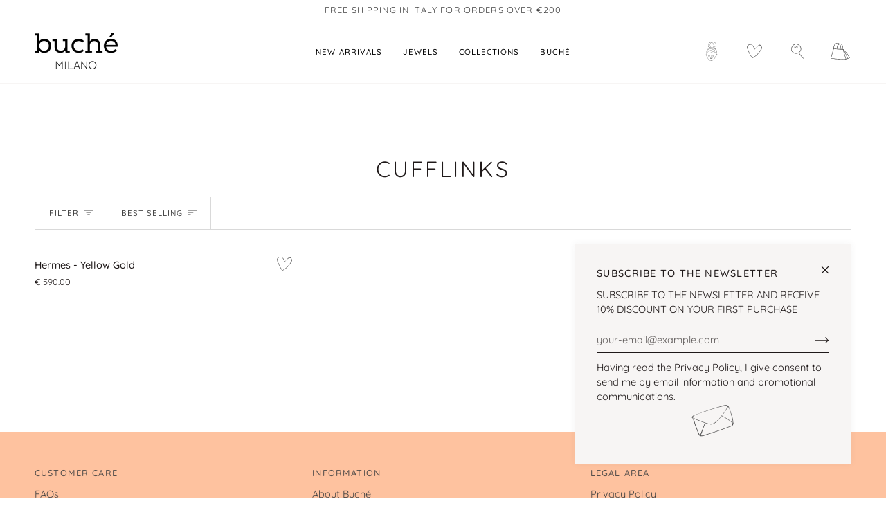

--- FILE ---
content_type: image/svg+xml
request_url: https://buchegioielli.com/cdn/shop/t/8/assets/profile.svg
body_size: 635
content:
<svg id="Livello_1" data-name="Livello 1" xmlns="http://www.w3.org/2000/svg" viewBox="0 0 35 33"><defs><style>.cls-1{fill:#4f4f4f;}</style></defs><title>Tavola disegno 2 copia 12</title><path class="cls-1" d="M17.07,9.8a10.91,10.91,0,0,0-6.31,3.79c-1.65,2.28-1.45,5-1.09,7.69C10.25,25.49,12,32,17.51,31.54c2.39-.18,4.23-2.43,5.47-4.28,1.63-2.43,2.19-5.55,2.57-8.4C26.31,13,23,9.43,17.12,9.79c-.22,0-.22.36,0,.35,2.37-.15,5,.12,6.66,2,1.84,2.07,1.71,5,1.29,7.53a20.22,20.22,0,0,1-2,6.79c-1.14,2-3.21,4.5-5.62,4.69-5.39.43-6.9-5.93-7.44-10-.37-2.77-.53-5.6,1.43-7.86a11,11,0,0,1,5.71-3.15.17.17,0,0,0-.09-.34Z"/><path class="cls-1" d="M10,19.76c5.19.42,11.9-2.26,14.17-7.18.09-.2-.21-.38-.3-.18-2.19,4.75-8.83,7.41-13.87,7-.22,0-.22.33,0,.35Z"/><path class="cls-1" d="M23.44,12.67a22.88,22.88,0,0,0-8.36,2.44c-2.07,1-4.16,2-5,4.23-.08.21.26.3.34.09C11.29,17,13.86,16,16,15.05a21.18,21.18,0,0,1,7.43-2c.22,0,.22-.36,0-.35Z"/><path class="cls-1" d="M23.73,12.26c-2.6-.81-5.4-.28-8,.29-2,.44-4.4,1.09-5.84,2.74-.15.17.1.42.25.25,1.4-1.61,3.68-2.21,5.68-2.65,2.54-.56,5.29-1.07,7.83-.29.21.07.31-.27.09-.34Z"/><path class="cls-1" d="M20.55,10.31a4.47,4.47,0,0,0,4.11-5.4c-.57-2.7-3.28-3.51-5.73-3.47-3.08.05-5.93,1.3-6.79,4.44-.68,2.47.06,4.78,2.91,4.82a.17.17,0,0,0,0-.35c-1.58,0-2.76-1.92-2.76-3.35a5.25,5.25,0,0,1,.82-2.61,7,7,0,0,1,5.82-2.6,5.85,5.85,0,0,1,4.65,1.65c2.14,2.47-.06,6.35-3,6.51-.22,0-.22.36,0,.35Z"/><path class="cls-1" d="M17.11,2.22c-1.32.24-1.83,1.83-2.07,3a8.8,8.8,0,0,0,.48,5c.08.21.42.12.34-.09a8.65,8.65,0,0,1-.64-3.45c0-1.26.39-3.84,2-4.14.22,0,.13-.38-.09-.34Z"/><path class="cls-1" d="M17.07,2.26c2,1.81,1.28,5.06.62,7.33a.17.17,0,0,0,.34.09c.7-2.4,1.37-5.76-.71-7.67-.17-.15-.41.09-.25.25Z"/><path class="cls-1" d="M17.1,2.45C20.61,3,21.38,7.19,20.29,10c-.08.21.26.3.34.09,1.15-3,.22-7.41-3.44-8-.22,0-.31.3-.09.34Z"/><path class="cls-1" d="M10.08,22.14c-.3-.21-1-.78-1.39-.56s-.25.67-.21,1a2.85,2.85,0,0,0,1.84,2.27c.21.08.3-.26.09-.34A2.49,2.49,0,0,1,9,23.16a1.69,1.69,0,0,1-.22-.92c.18-.55.85,0,1.11.2s.36-.17.18-.3Z"/><path class="cls-1" d="M25.14,21.73a2.64,2.64,0,0,1,1.24-.43l-.17-.22a5.58,5.58,0,0,1-1.6,2.48c-.17.15.08.4.25.25a5.92,5.92,0,0,0,1.69-2.63.18.18,0,0,0-.17-.22,3,3,0,0,0-1.42.48c-.19.12,0,.42.18.3Z"/><path class="cls-1" d="M12.31,23.23c-.08.65.65,1.15,1.23,1.18a1.4,1.4,0,0,0,1.39-1,.17.17,0,0,0-.34-.09,1,1,0,0,1-.88.78c-.45,0-1.11-.29-1.05-.82,0-.22-.32-.22-.35,0Z"/><path class="cls-1" d="M12.78,24.05l-.25.81c-.07.22.27.31.34.09l.25-.81c.07-.22-.27-.31-.34-.09Z"/><path class="cls-1" d="M13.53,24.2a2.17,2.17,0,0,0-.12.78c0,.22.36.22.35,0a1.89,1.89,0,0,1,.1-.69c.07-.21-.26-.3-.34-.09Z"/><path class="cls-1" d="M14.11,24.26a1.87,1.87,0,0,0,.26.5c.13.18.43,0,.3-.18a1.57,1.57,0,0,1-.22-.42c-.07-.21-.41-.12-.34.09Z"/><path class="cls-1" d="M19.11,23.2a1.38,1.38,0,0,0,2.51.48c.09-.2-.21-.38-.3-.18a.8.8,0,0,1-.91.46c-.37-.05-.94-.32-1-.76,0-.22-.36-.22-.35,0Z"/><path class="cls-1" d="M19.72,24.08a3,3,0,0,0-.29.7.17.17,0,0,0,.34.09,2.59,2.59,0,0,1,.26-.62.17.17,0,0,0-.3-.18Z"/><path class="cls-1" d="M20.32,24.2l-.12.58c0,.22.29.31.34.09l.12-.58c0-.22-.29-.31-.34-.09Z"/><path class="cls-1" d="M21.22,24.29l.08.23c.07.21.41.12.34-.09l-.08-.23c-.07-.21-.41-.12-.34.09Z"/><path class="cls-1" d="M16.29,22.8a3,3,0,0,1,0,2.65.18.18,0,0,0,0,.21c.36.32.78.54,1.19.18.17-.15-.08-.39-.25-.25a.55.55,0,0,1-.7-.18l0,.21a3.42,3.42,0,0,0,0-3c-.1-.2-.4,0-.3.18Z"/><path class="cls-1" d="M20.92,16.36a6.11,6.11,0,0,0,4.35,3c.22,0,.31-.3.09-.34a5.78,5.78,0,0,1-4.15-2.86.17.17,0,0,0-.3.18Z"/><path class="cls-1" d="M15.52,27.52a.82.82,0,0,0,.68.17c.16,0,.72-.44.84-.17s.23.1.3,0c.19-.28.74,0,1,0a1.36,1.36,0,0,0,.78-.37L18.85,27c-.39,1.06-2.73,1.79-3.2.42-.07-.21-.41-.12-.34.09.58,1.72,3.36,1,3.87-.42.06-.18-.17-.27-.29-.17-.7.6-1.32-.31-1.85.46h.3c-.34-.75-1.15.21-1.64-.13-.19-.13-.36.18-.18.3Z"/><path class="cls-1" d="M15.57,27.6a3.5,3.5,0,0,0,3,0c.21-.07.12-.41-.09-.34a3.18,3.18,0,0,1-2.76,0c-.19-.12-.36.18-.18.3Z"/></svg>

--- FILE ---
content_type: text/javascript
request_url: https://buchegioielli.com/cdn/shop/t/21/assets/custom.js?v=133464582666579112761689169335
body_size: 503
content:
(function(){document.addEventListener("theme:variant:change",function(event){var variant=event.detail.variant,container=event.target;if(variant){console.log("Container \u2014\u2014\u2014\u2014\u2014\u2014\u2014\u2014 \u2193"),console.log(container),console.log("Variant \u2014\u2014\u2014\u2014\u2014\u2014\u2014\u2014\u2014\u2014 \u2193"),console.log(variant);let addText=theme.strings.addToCart,preorderText=theme.strings.preOrder,soldOutText=theme.strings.soldOut;const saleTypeText=theme.strings.saleType,add_to_cart_btn=document.querySelector("[data-add-to-cart]"),preorder_input=document.querySelector("[data-product-preorder]"),preorder_input_container=`<input type="hidden" data-product-preorder name="properties[${saleTypeText}]" value="${preorderText}">`,price=formatMoney(variant.price,window.theme.moneyFormat);variant.inventory_policy=="continue"&&variant.inventory_quantity<=0?(add_to_cart_btn.innerHTML=`${preorderText} <span class="cta__dot">\u2022</span> ${price}`,preorder_input||document.querySelector(".product__submit").insertAdjacentHTML("beforeend",preorder_input_container)):variant.inventory_quantity===0?(add_to_cart_btn.innerHTML=`${soldOutText} <span class="cta__dot">\u2022</span> ${price}`,preorder_input&&preorder_input.remove()):(add_to_cart_btn.innerHTML=`${addText} <span class="cta__dot">\u2022</span> ${price}`,preorder_input&&preorder_input.remove())}}),document.addEventListener("theme:cart:change",function(event){var cart=event.detail.cart;cart&&(console.log("Cart \u2014\u2014\u2014\u2014\u2014\u2014\u2014\u2014\u2014\u2014\u2014\u2014 \u2193"),console.log(cart))}),document.addEventListener("theme:cart:init",e=>{console.log("theme:cart:init"),console.log(e)}),document.addEventListener("theme:scroll",e=>{console.log(e)}),document.addEventListener("theme:scroll:up",e=>{console.log(e)}),document.addEventListener("theme:scroll:down",e=>{console.log(e)}),document.addEventListener("theme:resize",e=>{console.log(e)});const gift_wrapping=document.querySelector("#gift-wrapping-checkbox"),gift_wrapping_input=document.querySelector("#requires-gift-wrapping");gift_wrapping.addEventListener("change",e=>{const is_checked=e.target.checked;gift_wrapping_input.value=is_checked});const engraving_input=document.querySelector("#engraving"),engraving_field=document.querySelector("#engraving_field");engraving_input&&engraving_input.addEventListener("change",e=>{engraving_field.value=e.target.value});const codice_fiscale=document.querySelector("#input-codice-fiscale"),checkout_button=document.querySelector("#cart-page-checkout"),cart_button_helper=document.querySelector(".missing_codice_fiscale");codice_fiscale&&codice_fiscale.addEventListener("keyup",e=>{e.target.value.replace(/\s/g,"")!==""?(checkout_button.disabled=!1,cart_button_helper.style.display="none"):(checkout_button.disabled=!0,cart_button_helper.style.display="block")})})();const formatMoney=function(cents,format){typeof cents=="string"&&(cents=cents.replace(".",""));var value="",placeholderRegex=/\{\{\s*(\w+)\s*\}\}/,formatString=format||this.money_format;function defaultOption(opt,def){return typeof opt>"u"?def:opt}function formatWithDelimiters(number,precision,thousands,decimal){if(precision=defaultOption(precision,2),thousands=defaultOption(thousands,","),decimal=defaultOption(decimal,"."),isNaN(number)||number==null)return 0;number=(number/100).toFixed(precision);var parts=number.split("."),dollars=parts[0].replace(/(\d)(?=(\d\d\d)+(?!\d))/g,"$1"+thousands),cents2=parts[1]?decimal+parts[1]:"";return dollars+cents2}switch(formatString.match(placeholderRegex)[1]){case"amount":value=formatWithDelimiters(cents,2);break;case"amount_no_decimals":value=formatWithDelimiters(cents,0);break;case"amount_with_comma_separator":value=formatWithDelimiters(cents,2,".",",");break;case"amount_no_decimals_with_comma_separator":value=formatWithDelimiters(cents,0,".",",");break}return formatString.replace(placeholderRegex,value)};
//# sourceMappingURL=/cdn/shop/t/21/assets/custom.js.map?v=133464582666579112761689169335


--- FILE ---
content_type: application/javascript; charset=utf-8
request_url: https://cs.iubenda.com/cookie-solution/confs/js/69571944.js
body_size: -240
content:
_iub.csRC = { consentDatabasePublicKey: 'Xm1xxZWk0fOgYUSEHtdknhkUBtZq2t2U', showBranding: false, publicId: '85cb6924-6db6-11ee-8bfc-5ad8d8c564c0', floatingGroup: false };
_iub.csEnabled = true;
_iub.csPurposes = [1,3,7,5,4];
_iub.cpUpd = 1709844000;
_iub.csT = 0.025;
_iub.googleConsentModeV2 = true;
_iub.totalNumberOfProviders = 5;
